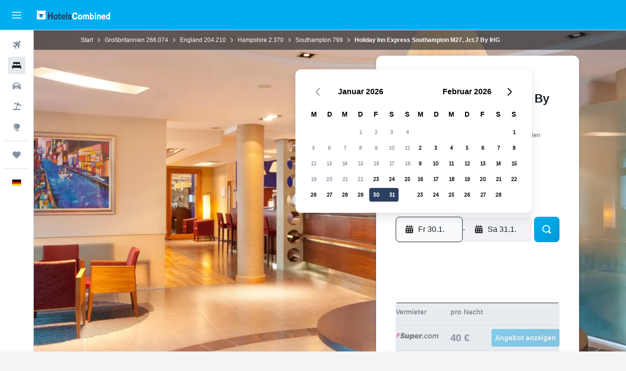

--- FILE ---
content_type: text/css;charset=UTF-8
request_url: https://content.r9cdn.net/res/combined.css?v=37f1194137336078bd98d778f0efaa61cf7a31a8&cluster=4
body_size: 3897
content:
@-webkit-keyframes wiggle{0%{-webkit-transform:rotateZ(8deg);transform:rotateZ(8deg)}50%{-webkit-transform:rotateZ(-8deg);transform:rotateZ(-8deg)}to{-webkit-transform:rotateZ(8deg);transform:rotateZ(8deg)}}@-moz-keyframes wiggle{0%{-webkit-transform:rotateZ(8deg);transform:rotateZ(8deg)}50%{-webkit-transform:rotateZ(-8deg);transform:rotateZ(-8deg)}to{-webkit-transform:rotateZ(8deg);transform:rotateZ(8deg)}}@keyframes wiggle{0%{-webkit-transform:rotateZ(8deg);transform:rotateZ(8deg)}50%{-webkit-transform:rotateZ(-8deg);transform:rotateZ(-8deg)}to{-webkit-transform:rotateZ(8deg);transform:rotateZ(8deg)}}@-webkit-keyframes fadeIn{0%{opacity:0;visibility:hidden}to{opacity:1;visibility:visible}}@-moz-keyframes fadeIn{0%{opacity:0;visibility:hidden}to{opacity:1;visibility:visible}}@keyframes fadeIn{0%{opacity:0;visibility:hidden}to{opacity:1;visibility:visible}}@-webkit-keyframes fadeOut{0%{opacity:1;visibility:visible}to{opacity:0;visibility:hidden}}@-moz-keyframes fadeOut{0%{opacity:1;visibility:visible}to{opacity:0;visibility:hidden}}@keyframes fadeOut{0%{opacity:1;visibility:visible}to{opacity:0;visibility:hidden}}@-webkit-keyframes cubeRotation{0%{transform:rotateX(-20deg) rotateY(-40deg)}50%{transform:rotateX(-20deg) rotateY(-240deg)}to{transform:rotateX(-20deg) rotateY(-400deg)}}@-moz-keyframes cubeRotation{0%{transform:rotateX(-20deg) rotateY(-40deg)}50%{transform:rotateX(-20deg) rotateY(-240deg)}to{transform:rotateX(-20deg) rotateY(-400deg)}}@keyframes cubeRotation{0%{transform:rotateX(-20deg) rotateY(-40deg)}50%{transform:rotateX(-20deg) rotateY(-240deg)}to{transform:rotateX(-20deg) rotateY(-400deg)}}@-webkit-keyframes fadeDown{0%{margin-top:-10px;opacity:0}to{margin-top:0;opacity:1}}@-moz-keyframes fadeDown{0%{margin-top:-10px;opacity:0}to{margin-top:0;opacity:1}}@keyframes fadeDown{0%{margin-top:-10px;opacity:0}to{margin-top:0;opacity:1}}@-webkit-keyframes fill{0%{width:0}to{width:100%}}@-moz-keyframes fill{0%{width:0}to{width:100%}}@keyframes fill{0%{width:0}to{width:100%}}@-webkit-keyframes pulseCircleShadow{0%{box-shadow:0 0 4px rgba(31,148,244,0.8)}50%{box-shadow:0 0 12px rgba(31,148,244,0.9)}to{box-shadow:0 0 4px rgba(31,148,244,0.8)}}@-moz-keyframes pulseCircleShadow{0%{box-shadow:0 0 4px rgba(31,148,244,0.8)}50%{box-shadow:0 0 12px rgba(31,148,244,0.9)}to{box-shadow:0 0 4px rgba(31,148,244,0.8)}}@keyframes pulseCircleShadow{0%{box-shadow:0 0 4px rgba(31,148,244,0.8)}50%{box-shadow:0 0 12px rgba(31,148,244,0.9)}to{box-shadow:0 0 4px rgba(31,148,244,0.8)}}@-webkit-keyframes pulseColor{0%{background-color:#9c9c9c}50%{background-color:#000}to{background-color:#9c9c9c}}@-moz-keyframes pulseColor{0%{background-color:#9c9c9c}50%{background-color:#000}to{background-color:#9c9c9c}}@keyframes pulseColor{0%{background-color:#9c9c9c}50%{background-color:#000}to{background-color:#9c9c9c}}@-webkit-keyframes pulseGray{0%{background:#f5f5f5}50%{background:#e5e5e5}to{background:#f5f5f5}}@-moz-keyframes pulseGray{0%{background:#f5f5f5}50%{background:#e5e5e5}to{background:#f5f5f5}}@keyframes pulseGray{0%{background:#f5f5f5}50%{background:#e5e5e5}to{background:#f5f5f5}}@-webkit-keyframes pulseLightGray{0%{background:#f1f4f7}50%{background:#fafafc}to{background:#f1f4f7}}@-moz-keyframes pulseLightGray{0%{background:#f1f4f7}50%{background:#fafafc}to{background:#f1f4f7}}@keyframes pulseLightGray{0%{background:#f1f4f7}50%{background:#fafafc}to{background:#f1f4f7}}@-webkit-keyframes fadeInFromNone{0%{height:auto;opacity:0}1%{height:auto;opacity:0}to{height:auto;opacity:1}}@-moz-keyframes fadeInFromNone{0%{height:auto;opacity:0}1%{height:auto;opacity:0}to{height:auto;opacity:1}}@keyframes fadeInFromNone{0%{height:auto;opacity:0}1%{height:auto;opacity:0}to{height:auto;opacity:1}}@-webkit-keyframes fadeOutToNone{0%{height:auto;opacity:1}99%{height:auto;opacity:0}to{height:0;opacity:0}}@-moz-keyframes fadeOutToNone{0%{height:auto;opacity:1}99%{height:auto;opacity:0}to{height:0;opacity:0}}@keyframes fadeOutToNone{0%{height:auto;opacity:1}99%{height:auto;opacity:0}to{height:0;opacity:0}}@-webkit-keyframes tinySpinner{to{transform:rotate(360deg)}}@-moz-keyframes tinySpinner{to{transform:rotate(360deg)}}@keyframes tinySpinner{to{transform:rotate(360deg)}}@-webkit-keyframes fadeDownOutUpIn{0%{opacity:1;transform:translateY(0)}40%{opacity:0;transform:translateY(150px)}60%{opacity:0;transform:translateY(150px)}to{opacity:1;transform:translateY(0)}}@-moz-keyframes fadeDownOutUpIn{0%{opacity:1;transform:translateY(0)}40%{opacity:0;transform:translateY(150px)}60%{opacity:0;transform:translateY(150px)}to{opacity:1;transform:translateY(0)}}@keyframes fadeDownOutUpIn{0%{opacity:1;transform:translateY(0)}40%{opacity:0;transform:translateY(150px)}60%{opacity:0;transform:translateY(150px)}to{opacity:1;transform:translateY(0)}}@-webkit-keyframes bounceIn{0%,20%,40%,60%,80%,to{-webkit-transition-timing-function:cubic-bezier(0.215,0.610,0.355,1.000);transition-timing-function:cubic-bezier(0.215,0.610,0.355,1.000)}0%{opacity:0;-webkit-transform:scale3d(.3,.3,.3);transform:scale3d(.3,.3,.3)}20%{-webkit-transform:scale3d(1.1,1.1,1.1);transform:scale3d(1.1,1.1,1.1)}40%{-webkit-transform:scale3d(.9,.9,.9);transform:scale3d(.9,.9,.9)}60%{opacity:1;-webkit-transform:scale3d(1.03,1.03,1.03);transform:scale3d(1.03,1.03,1.03)}80%{-webkit-transform:scale3d(.97,.97,.97);transform:scale3d(.97,.97,.97)}to{opacity:1;-webkit-transform:scale3d(1,1,1);transform:scale3d(1,1,1)}}@-moz-keyframes bounceIn{0%,20%,40%,60%,80%,to{-webkit-transition-timing-function:cubic-bezier(0.215,0.610,0.355,1.000);transition-timing-function:cubic-bezier(0.215,0.610,0.355,1.000)}0%{opacity:0;-webkit-transform:scale3d(.3,.3,.3);transform:scale3d(.3,.3,.3)}20%{-webkit-transform:scale3d(1.1,1.1,1.1);transform:scale3d(1.1,1.1,1.1)}40%{-webkit-transform:scale3d(.9,.9,.9);transform:scale3d(.9,.9,.9)}60%{opacity:1;-webkit-transform:scale3d(1.03,1.03,1.03);transform:scale3d(1.03,1.03,1.03)}80%{-webkit-transform:scale3d(.97,.97,.97);transform:scale3d(.97,.97,.97)}to{opacity:1;-webkit-transform:scale3d(1,1,1);transform:scale3d(1,1,1)}}@keyframes bounceIn{0%,20%,40%,60%,80%,to{-webkit-transition-timing-function:cubic-bezier(0.215,0.610,0.355,1.000);transition-timing-function:cubic-bezier(0.215,0.610,0.355,1.000)}0%{opacity:0;-webkit-transform:scale3d(.3,.3,.3);transform:scale3d(.3,.3,.3)}20%{-webkit-transform:scale3d(1.1,1.1,1.1);transform:scale3d(1.1,1.1,1.1)}40%{-webkit-transform:scale3d(.9,.9,.9);transform:scale3d(.9,.9,.9)}60%{opacity:1;-webkit-transform:scale3d(1.03,1.03,1.03);transform:scale3d(1.03,1.03,1.03)}80%{-webkit-transform:scale3d(.97,.97,.97);transform:scale3d(.97,.97,.97)}to{opacity:1;-webkit-transform:scale3d(1,1,1);transform:scale3d(1,1,1)}}@-webkit-keyframes pulse{20%{transform:scale(1.1)}40%{transform:scale(1)}}@-moz-keyframes pulse{20%{transform:scale(1.1)}40%{transform:scale(1)}}@keyframes pulse{20%{transform:scale(1.1)}40%{transform:scale(1)}}@-webkit-keyframes quickPulse{50%{transform:scale(1.1)}to{transform:scale(1)}}@-moz-keyframes quickPulse{50%{transform:scale(1.1)}to{transform:scale(1)}}@keyframes quickPulse{50%{transform:scale(1.1)}to{transform:scale(1)}}
html{line-height:1.15;-ms-text-size-adjust:100%;-webkit-text-size-adjust:100%;font-variation-settings:'slnt' 0}body{margin:0}h1{font-size:2em;margin:.67em 0}hr{box-sizing:content-box;height:0;overflow:visible}pre{font-family:monospace,monospace;font-size:1em}a{background-color:transparent;-webkit-text-decoration-skip:objects}abbr[title]{border-bottom:none;text-decoration:underline dotted}b,strong{font-weight:bolder}code,kbd,samp{font-family:monospace,monospace;font-size:1em}dfn{font-style:italic}small{font-size:80%}sub,sup{font-size:75%;line-height:0;position:relative;vertical-align:baseline}sub{bottom:-0.25em}sup{top:-0.5em}img{border-style:none}svg:not(:root){overflow:hidden}button,input,optgroup,select,textarea{font-family:inherit;font-size:100%;line-height:1.15;margin:0}button,input{overflow:visible}button,select{text-transform:none}button,html [type="button"],[type="reset"],[type="submit"]{-webkit-appearance:button}button::-moz-focus-inner{border-style:none;padding:0}[type="button"]::-moz-focus-inner{border-style:none;padding:0}[type="reset"]::-moz-focus-inner{border-style:none;padding:0}[type="submit"]::-moz-focus-inner{border-style:none;padding:0}button:-moz-focusring,[type="button"]:-moz-focusring,[type="reset"]:-moz-focusring,[type="submit"]:-moz-focusring{outline:1px dotted ButtonText}fieldset{padding:.35em .75em .625em}legend{box-sizing:border-box;color:inherit;display:table;max-width:100%;padding:0;white-space:normal}progress{vertical-align:baseline}textarea{overflow:auto}[type="checkbox"],[type="radio"]{box-sizing:border-box;padding:0}[type="number"]::-webkit-inner-spin-button{height:auto}[type="number"]::-webkit-outer-spin-button{height:auto}[type="search"]{-webkit-appearance:textfield;outline-offset:-2px}[type="search"]::-webkit-search-cancel-button{-webkit-appearance:none}[type="search"]::-webkit-search-decoration{-webkit-appearance:none}::-webkit-file-upload-button{-webkit-appearance:button;font:inherit}details,menu{display:block}summary{display:list-item}template,[hidden]{display:none}.react.react-st{background-color:#f4f4f4;font-family:"Brezel Grotesk","Helvetica Neue",Helvetica,Arial,sans-serif;font-weight:400;font-size:16px;line-height:1.231;-webkit-font-smoothing:antialiased;-moz-osx-font-smoothing:grayscale}.react.react-st *:focus{outline:none}.react.react-st .ui-button{padding:0;border:none;border-radius:0;outline:inherit;white-space:normal;text-overflow:inherit;overflow:visible;color:inherit;background:none;box-shadow:none;font-size:inherit;font-weight:inherit;text-decoration:inherit;line-height:normal}.react.react-st .ui-button:hover,.react.react-st .ui-button:focus{box-shadow:none}.react.react-st .ui-button[disabled]{color:inherit}.react.react-st .ui-button::-moz-focus-inner{padding:0;border:0;margin:0}.react.react-st .ui-button:-moz-focusring{outline:none}.react.react-st .ui-themed-header{font-weight:200;line-height:normal;margin:1.3em 0 .7em}.react.react-st.m-debug-project-name:after{font-size:9px;content:'STANDALONE';display:block;position:fixed;top:0;left:0;z-index:10010;padding:0 2px;font-weight:700;color:#000;background-color:cyan}.react.react-st .visuallyhidden{border:0;clip:rect(0 0 0 0);height:1px;margin:-1px;overflow:hidden;padding:0;position:absolute;width:1px}body.a11y-tab-navigation.a11y-focus-outlines a:focus:not(.hide-focus-outline):not([class*="pres-no-default-outline"]),body.a11y-tab-navigation .a11y-focus-outlines a:focus:not(.hide-focus-outline):not([class*="pres-no-default-outline"]),body.a11y-tab-navigation.a11y-focus-outlines *:focus:not(.hide-focus-outline):not([class*="pres-no-default-outline"]),body.a11y-tab-navigation .a11y-focus-outlines *:focus:not(.hide-focus-outline):not([class*="pres-no-default-outline"]),body.a11y-tab-navigation.a11y-focus-outlines .a11y-focused:not(.hide-focus-outline):not([class*="pres-no-default-outline"]),body.a11y-tab-navigation .a11y-focus-outlines .a11y-focused:not(.hide-focus-outline):not([class*="pres-no-default-outline"]){outline:#009dd8 solid 2px;outline-offset:2px}body.a11y-tab-navigation.a11y-focus-outlines button:-moz-focusring:not(.hide-focus-outline),body.a11y-tab-navigation .a11y-focus-outlines button:-moz-focusring:not(.hide-focus-outline){outline:#009dd8 solid 2px;outline-offset:2px;-moz-outline-radius:initial}
body.bd-kai.react.react-st{background-color:#f9fafb;color:#191e24;font-size:16px}
.kml-layout{display:block;margin-right:auto;margin-left:auto;width:100%;max-width:1080px;max-width:min(100%,1080px)}.kml-layout.edges{padding-left:30px;padding-right:30px}.kml-layout.no-edges{padding-left:0;padding-right:0}@media (min-width:360px){.kml-layout.edges-xs{padding-left:30px;padding-right:30px}.kml-layout.no-edges-xs{padding-left:0;padding-right:0}.kml-layout.snap{width:343px}}@media (min-width:640px){.kml-layout.edges-s{padding-left:30px;padding-right:30px}.kml-layout.no-edges-s{padding-left:0;padding-right:0}.kml-layout.snap{width:623px}}@media (min-width:768px){.kml-layout.edges-m{padding-left:30px;padding-right:30px}.kml-layout.no-edges-m{padding-left:0;padding-right:0}.kml-layout.snap{width:751px}}@media (min-width:960px){.kml-layout.edges-ml{padding-left:30px;padding-right:30px}.kml-layout.no-edges-ml{padding-left:0;padding-right:0}.kml-layout.snap{width:943px}}@media (min-width:1024px){.kml-layout.edges-l{padding-left:30px;padding-right:30px}.kml-layout.no-edges-l{padding-left:0;padding-right:0}.kml-layout.snap{width:1007px}}@media (min-width:1280px){.kml-layout.edges-xl{padding-left:30px;padding-right:30px}.kml-layout.no-edges-xl{padding-left:0;padding-right:0}.kml-layout.snap{width:1263px}}@media (min-width:1440px){.kml-layout.edges-xxl{padding-left:30px;padding-right:30px}.kml-layout.no-edges-xxl{padding-left:0;padding-right:0}.kml-layout.snap{width:1423px}}@media (min-width:1080px){.kml-layout.edges-std{padding-left:30px;padding-right:30px}.kml-layout.no-edges-std{padding-left:0;padding-right:0}.kml-layout.snap{width:1063px}}@media (min-width:1160px){.kml-layout.edges-trips{padding-left:30px;padding-right:30px}.kml-layout.no-edges-trips{padding-left:0;padding-right:0}.kml-layout.snap{width:1143px}}@media (min-width:1190px){.kml-layout.edges-mid{padding-left:30px;padding-right:30px}.kml-layout.no-edges-mid{padding-left:0;padding-right:0}.kml-layout.snap{width:1173px}}@media (min-width:1340px){.kml-layout.edges-wide{padding-left:30px;padding-right:30px}.kml-layout.no-edges-wide{padding-left:0;padding-right:0}.kml-layout.snap{width:1323px}.kml-layout.snap.mod-full{width:100%}}@media (min-width:0) and (max-width:639px){.kml-layout.mobile-edges{padding-left:10px;padding-right:10px}}@media (min-width:640px) and (max-width:767px){.kml-layout.mobile-edges{padding-left:1em;padding-right:1em}}.kml-layout.mod-wide,body.wide .kml-layout:not(.mod-full):not(.mod-mid):not(.mod-trips){max-width:1340px}body.wide-fd .kml-layout:not(.mod-full):not(.mod-mid):not(.mod-trips){max-width:min(100%,1340px)}.kml-layout.mod-full,body.full .kml-layout:not(.mod-wide):not(.mod-mid):not(.mod-trips){max-width:inherit}.kml-layout.mod-mid,body.mid .kml-layout:not(.mod-wide):not(.mod-full):not(.mod-trips){max-width:1190px}.kml-layout.mod-trips,body.trips .kml-layout:not(.mod-wide):not(.mod-full):not(.mod-mid){max-width:1160px}.kml-row{display:flex;flex-grow:1;min-width:0}.kml-row:not(.mod-row-nowrap){flex-wrap:wrap}.kml-row:not(.mod-row-gapless):not(.mod-row-compact){margin:-8px}.kml-row:not(.mod-row-gapless):not(.mod-row-compact):not(.mod-no-padding-between-rows)+.kml-row:not(.mod-row-gapless):not(.mod-row-compact):not(.mod-no-padding-between-rows){padding-top:8px}.kml-row:not(.mod-row-gapless).mod-row-compact{margin:-2px}.kml-row:not(.mod-row-gapless).mod-row-compact:not(.mod-no-padding-between-rows)+.kml-row:not(.mod-row-gapless).mod-row-compact:not(.mod-no-padding-between-rows){padding-top:2px}.kml-col,[class*='kml-col-']{position:relative;width:100%;min-height:1px}.kml-row:not(.mod-row-gapless):not(.mod-row-compact)>.kml-col,.kml-row:not(.mod-row-gapless):not(.mod-row-compact)>[class*='kml-col-']{padding:8px}.kml-row:not(.mod-row-gapless).mod-row-compact>.kml-col,.kml-row:not(.mod-row-gapless).mod-row-compact>[class*='kml-col-']{padding:2px}.kml-col{display:block;flex-grow:1;flex-basis:0;max-width:100%}.kml-col-1-12{display:block;flex-grow:0;flex-shrink:0;flex-basis:8.3333333%;max-width:8.3333333%}.kml-col-2-12{display:block;flex-grow:0;flex-shrink:0;flex-basis:16.6666667%;max-width:16.6666667%}.kml-col-3-12{display:block;flex-grow:0;flex-shrink:0;flex-basis:25%;max-width:25%}.kml-col-4-12{display:block;flex-grow:0;flex-shrink:0;flex-basis:33.3333333%;max-width:33.3333333%}.kml-col-5-12{display:block;flex-grow:0;flex-shrink:0;flex-basis:41.6666667%;max-width:41.6666667%}.kml-col-6-12{display:block;flex-grow:0;flex-shrink:0;flex-basis:50%;max-width:50%}.kml-col-7-12{display:block;flex-grow:0;flex-shrink:0;flex-basis:58.3333333%;max-width:58.3333333%}.kml-col-8-12{display:block;flex-grow:0;flex-shrink:0;flex-basis:66.6666667%;max-width:66.6666667%}.kml-col-9-12{display:block;flex-grow:0;flex-shrink:0;flex-basis:75%;max-width:75%}.kml-col-10-12{display:block;flex-grow:0;flex-shrink:0;flex-basis:83.3333333%;max-width:83.3333333%}.kml-col-11-12{display:block;flex-grow:0;flex-shrink:0;flex-basis:91.6666667%;max-width:91.6666667%}.kml-col-12-12{display:block;flex-grow:0;flex-shrink:0;flex-basis:100%;max-width:100%}.kml-order-1-12{order:1}.kml-offset-1-12{margin-left:8.3333333%}.kml-order-2-12{order:2}.kml-offset-2-12{margin-left:16.6666667%}.kml-order-3-12{order:3}.kml-offset-3-12{margin-left:25%}.kml-order-4-12{order:4}.kml-offset-4-12{margin-left:33.3333333%}.kml-order-5-12{order:5}.kml-offset-5-12{margin-left:41.6666667%}.kml-order-6-12{order:6}.kml-offset-6-12{margin-left:50%}.kml-order-7-12{order:7}.kml-offset-7-12{margin-left:58.3333333%}.kml-order-8-12{order:8}.kml-offset-8-12{margin-left:66.6666667%}.kml-order-9-12{order:9}.kml-offset-9-12{margin-left:75%}.kml-order-10-12{order:10}.kml-offset-10-12{margin-left:83.3333333%}.kml-order-11-12{order:11}.kml-offset-11-12{margin-left:91.6666667%}.kml-order-12-12{order:12}.kml-offset-12-12{margin-left:100%}.kml-col-auto{flex-grow:0;flex-shrink:0;flex-basis:auto;width:auto;max-width:100%}.kml-col-hidden{display:none}@media only screen and (min-width:360px){.kml-col-xs{display:block;flex-grow:1;flex-basis:0;max-width:100%}.kml-col-1-12-xs{display:block;flex-grow:0;flex-shrink:0;flex-basis:8.3333333%;max-width:8.3333333%}.kml-col-2-12-xs{display:block;flex-grow:0;flex-shrink:0;flex-basis:16.6666667%;max-width:16.6666667%}.kml-col-3-12-xs{display:block;flex-grow:0;flex-shrink:0;flex-basis:25%;max-width:25%}.kml-col-4-12-xs{display:block;flex-grow:0;flex-shrink:0;flex-basis:33.3333333%;max-width:33.3333333%}.kml-col-5-12-xs{display:block;flex-grow:0;flex-shrink:0;flex-basis:41.6666667%;max-width:41.6666667%}.kml-col-6-12-xs{display:block;flex-grow:0;flex-shrink:0;flex-basis:50%;max-width:50%}.kml-col-7-12-xs{display:block;flex-grow:0;flex-shrink:0;flex-basis:58.3333333%;max-width:58.3333333%}.kml-col-8-12-xs{display:block;flex-grow:0;flex-shrink:0;flex-basis:66.6666667%;max-width:66.6666667%}.kml-col-9-12-xs{display:block;flex-grow:0;flex-shrink:0;flex-basis:75%;max-width:75%}.kml-col-10-12-xs{display:block;flex-grow:0;flex-shrink:0;flex-basis:83.3333333%;max-width:83.3333333%}.kml-col-11-12-xs{display:block;flex-grow:0;flex-shrink:0;flex-basis:91.6666667%;max-width:91.6666667%}.kml-col-12-12-xs{display:block;flex-grow:0;flex-shrink:0;flex-basis:100%;max-width:100%}.kml-order-1-12-xs{order:1}.kml-offset-1-12-xs{margin-left:8.3333333%}.kml-order-2-12-xs{order:2}.kml-offset-2-12-xs{margin-left:16.6666667%}.kml-order-3-12-xs{order:3}.kml-offset-3-12-xs{margin-left:25%}.kml-order-4-12-xs{order:4}.kml-offset-4-12-xs{margin-left:33.3333333%}.kml-order-5-12-xs{order:5}.kml-offset-5-12-xs{margin-left:41.6666667%}.kml-order-6-12-xs{order:6}.kml-offset-6-12-xs{margin-left:50%}.kml-order-7-12-xs{order:7}.kml-offset-7-12-xs{margin-left:58.3333333%}.kml-order-8-12-xs{order:8}.kml-offset-8-12-xs{margin-left:66.6666667%}.kml-order-9-12-xs{order:9}.kml-offset-9-12-xs{margin-left:75%}.kml-order-10-12-xs{order:10}.kml-offset-10-12-xs{margin-left:83.3333333%}.kml-order-11-12-xs{order:11}.kml-offset-11-12-xs{margin-left:91.6666667%}.kml-order-12-12-xs{order:12}.kml-offset-12-12-xs{margin-left:100%}.kml-col-auto-xs{flex-grow:0;flex-shrink:0;flex-basis:auto;width:auto;max-width:100%}.kml-col-hidden-xs{display:none}}@media only screen and (min-width:640px){.kml-col-s{display:block;flex-grow:1;flex-basis:0;max-width:100%}.kml-col-1-12-s{display:block;flex-grow:0;flex-shrink:0;flex-basis:8.3333333%;max-width:8.3333333%}.kml-col-2-12-s{display:block;flex-grow:0;flex-shrink:0;flex-basis:16.6666667%;max-width:16.6666667%}.kml-col-3-12-s{display:block;flex-grow:0;flex-shrink:0;flex-basis:25%;max-width:25%}.kml-col-4-12-s{display:block;flex-grow:0;flex-shrink:0;flex-basis:33.3333333%;max-width:33.3333333%}.kml-col-5-12-s{display:block;flex-grow:0;flex-shrink:0;flex-basis:41.6666667%;max-width:41.6666667%}.kml-col-6-12-s{display:block;flex-grow:0;flex-shrink:0;flex-basis:50%;max-width:50%}.kml-col-7-12-s{display:block;flex-grow:0;flex-shrink:0;flex-basis:58.3333333%;max-width:58.3333333%}.kml-col-8-12-s{display:block;flex-grow:0;flex-shrink:0;flex-basis:66.6666667%;max-width:66.6666667%}.kml-col-9-12-s{display:block;flex-grow:0;flex-shrink:0;flex-basis:75%;max-width:75%}.kml-col-10-12-s{display:block;flex-grow:0;flex-shrink:0;flex-basis:83.3333333%;max-width:83.3333333%}.kml-col-11-12-s{display:block;flex-grow:0;flex-shrink:0;flex-basis:91.6666667%;max-width:91.6666667%}.kml-col-12-12-s{display:block;flex-grow:0;flex-shrink:0;flex-basis:100%;max-width:100%}.kml-order-1-12-s{order:1}.kml-offset-1-12-s{margin-left:8.3333333%}.kml-order-2-12-s{order:2}.kml-offset-2-12-s{margin-left:16.6666667%}.kml-order-3-12-s{order:3}.kml-offset-3-12-s{margin-left:25%}.kml-order-4-12-s{order:4}.kml-offset-4-12-s{margin-left:33.3333333%}.kml-order-5-12-s{order:5}.kml-offset-5-12-s{margin-left:41.6666667%}.kml-order-6-12-s{order:6}.kml-offset-6-12-s{margin-left:50%}.kml-order-7-12-s{order:7}.kml-offset-7-12-s{margin-left:58.3333333%}.kml-order-8-12-s{order:8}.kml-offset-8-12-s{margin-left:66.6666667%}.kml-order-9-12-s{order:9}.kml-offset-9-12-s{margin-left:75%}.kml-order-10-12-s{order:10}.kml-offset-10-12-s{margin-left:83.3333333%}.kml-order-11-12-s{order:11}.kml-offset-11-12-s{margin-left:91.6666667%}.kml-order-12-12-s{order:12}.kml-offset-12-12-s{margin-left:100%}.kml-col-auto-s{flex-grow:0;flex-shrink:0;flex-basis:auto;width:auto;max-width:100%}.kml-col-hidden-s{display:none}}@media only screen and (min-width:768px){.kml-col-m{display:block;flex-grow:1;flex-basis:0;max-width:100%}.kml-col-1-12-m{display:block;flex-grow:0;flex-shrink:0;flex-basis:8.3333333%;max-width:8.3333333%}.kml-col-2-12-m{display:block;flex-grow:0;flex-shrink:0;flex-basis:16.6666667%;max-width:16.6666667%}.kml-col-3-12-m{display:block;flex-grow:0;flex-shrink:0;flex-basis:25%;max-width:25%}.kml-col-4-12-m{display:block;flex-grow:0;flex-shrink:0;flex-basis:33.3333333%;max-width:33.3333333%}.kml-col-5-12-m{display:block;flex-grow:0;flex-shrink:0;flex-basis:41.6666667%;max-width:41.6666667%}.kml-col-6-12-m{display:block;flex-grow:0;flex-shrink:0;flex-basis:50%;max-width:50%}.kml-col-7-12-m{display:block;flex-grow:0;flex-shrink:0;flex-basis:58.3333333%;max-width:58.3333333%}.kml-col-8-12-m{display:block;flex-grow:0;flex-shrink:0;flex-basis:66.6666667%;max-width:66.6666667%}.kml-col-9-12-m{display:block;flex-grow:0;flex-shrink:0;flex-basis:75%;max-width:75%}.kml-col-10-12-m{display:block;flex-grow:0;flex-shrink:0;flex-basis:83.3333333%;max-width:83.3333333%}.kml-col-11-12-m{display:block;flex-grow:0;flex-shrink:0;flex-basis:91.6666667%;max-width:91.6666667%}.kml-col-12-12-m{display:block;flex-grow:0;flex-shrink:0;flex-basis:100%;max-width:100%}.kml-order-1-12-m{order:1}.kml-offset-1-12-m{margin-left:8.3333333%}.kml-order-2-12-m{order:2}.kml-offset-2-12-m{margin-left:16.6666667%}.kml-order-3-12-m{order:3}.kml-offset-3-12-m{margin-left:25%}.kml-order-4-12-m{order:4}.kml-offset-4-12-m{margin-left:33.3333333%}.kml-order-5-12-m{order:5}.kml-offset-5-12-m{margin-left:41.6666667%}.kml-order-6-12-m{order:6}.kml-offset-6-12-m{margin-left:50%}.kml-order-7-12-m{order:7}.kml-offset-7-12-m{margin-left:58.3333333%}.kml-order-8-12-m{order:8}.kml-offset-8-12-m{margin-left:66.6666667%}.kml-order-9-12-m{order:9}.kml-offset-9-12-m{margin-left:75%}.kml-order-10-12-m{order:10}.kml-offset-10-12-m{margin-left:83.3333333%}.kml-order-11-12-m{order:11}.kml-offset-11-12-m{margin-left:91.6666667%}.kml-order-12-12-m{order:12}.kml-offset-12-12-m{margin-left:100%}.kml-col-auto-m{flex-grow:0;flex-shrink:0;flex-basis:auto;width:auto;max-width:100%}.kml-col-hidden-m{display:none}}@media only screen and (min-width:960px){.kml-col-ml{display:block;flex-grow:1;flex-basis:0;max-width:100%}.kml-col-1-12-ml{display:block;flex-grow:0;flex-shrink:0;flex-basis:8.3333333%;max-width:8.3333333%}.kml-col-2-12-ml{display:block;flex-grow:0;flex-shrink:0;flex-basis:16.6666667%;max-width:16.6666667%}.kml-col-3-12-ml{display:block;flex-grow:0;flex-shrink:0;flex-basis:25%;max-width:25%}.kml-col-4-12-ml{display:block;flex-grow:0;flex-shrink:0;flex-basis:33.3333333%;max-width:33.3333333%}.kml-col-5-12-ml{display:block;flex-grow:0;flex-shrink:0;flex-basis:41.6666667%;max-width:41.6666667%}.kml-col-6-12-ml{display:block;flex-grow:0;flex-shrink:0;flex-basis:50%;max-width:50%}.kml-col-7-12-ml{display:block;flex-grow:0;flex-shrink:0;flex-basis:58.3333333%;max-width:58.3333333%}.kml-col-8-12-ml{display:block;flex-grow:0;flex-shrink:0;flex-basis:66.6666667%;max-width:66.6666667%}.kml-col-9-12-ml{display:block;flex-grow:0;flex-shrink:0;flex-basis:75%;max-width:75%}.kml-col-10-12-ml{display:block;flex-grow:0;flex-shrink:0;flex-basis:83.3333333%;max-width:83.3333333%}.kml-col-11-12-ml{display:block;flex-grow:0;flex-shrink:0;flex-basis:91.6666667%;max-width:91.6666667%}.kml-col-12-12-ml{display:block;flex-grow:0;flex-shrink:0;flex-basis:100%;max-width:100%}.kml-order-1-12-ml{order:1}.kml-offset-1-12-ml{margin-left:8.3333333%}.kml-order-2-12-ml{order:2}.kml-offset-2-12-ml{margin-left:16.6666667%}.kml-order-3-12-ml{order:3}.kml-offset-3-12-ml{margin-left:25%}.kml-order-4-12-ml{order:4}.kml-offset-4-12-ml{margin-left:33.3333333%}.kml-order-5-12-ml{order:5}.kml-offset-5-12-ml{margin-left:41.6666667%}.kml-order-6-12-ml{order:6}.kml-offset-6-12-ml{margin-left:50%}.kml-order-7-12-ml{order:7}.kml-offset-7-12-ml{margin-left:58.3333333%}.kml-order-8-12-ml{order:8}.kml-offset-8-12-ml{margin-left:66.6666667%}.kml-order-9-12-ml{order:9}.kml-offset-9-12-ml{margin-left:75%}.kml-order-10-12-ml{order:10}.kml-offset-10-12-ml{margin-left:83.3333333%}.kml-order-11-12-ml{order:11}.kml-offset-11-12-ml{margin-left:91.6666667%}.kml-order-12-12-ml{order:12}.kml-offset-12-12-ml{margin-left:100%}.kml-col-auto-ml{flex-grow:0;flex-shrink:0;flex-basis:auto;width:auto;max-width:100%}.kml-col-hidden-ml{display:none}}@media only screen and (min-width:1024px){.kml-col-l{display:block;flex-grow:1;flex-basis:0;max-width:100%}.kml-col-1-12-l{display:block;flex-grow:0;flex-shrink:0;flex-basis:8.3333333%;max-width:8.3333333%}.kml-col-2-12-l{display:block;flex-grow:0;flex-shrink:0;flex-basis:16.6666667%;max-width:16.6666667%}.kml-col-3-12-l{display:block;flex-grow:0;flex-shrink:0;flex-basis:25%;max-width:25%}.kml-col-4-12-l{display:block;flex-grow:0;flex-shrink:0;flex-basis:33.3333333%;max-width:33.3333333%}.kml-col-5-12-l{display:block;flex-grow:0;flex-shrink:0;flex-basis:41.6666667%;max-width:41.6666667%}.kml-col-6-12-l{display:block;flex-grow:0;flex-shrink:0;flex-basis:50%;max-width:50%}.kml-col-7-12-l{display:block;flex-grow:0;flex-shrink:0;flex-basis:58.3333333%;max-width:58.3333333%}.kml-col-8-12-l{display:block;flex-grow:0;flex-shrink:0;flex-basis:66.6666667%;max-width:66.6666667%}.kml-col-9-12-l{display:block;flex-grow:0;flex-shrink:0;flex-basis:75%;max-width:75%}.kml-col-10-12-l{display:block;flex-grow:0;flex-shrink:0;flex-basis:83.3333333%;max-width:83.3333333%}.kml-col-11-12-l{display:block;flex-grow:0;flex-shrink:0;flex-basis:91.6666667%;max-width:91.6666667%}.kml-col-12-12-l{display:block;flex-grow:0;flex-shrink:0;flex-basis:100%;max-width:100%}.kml-order-1-12-l{order:1}.kml-offset-1-12-l{margin-left:8.3333333%}.kml-order-2-12-l{order:2}.kml-offset-2-12-l{margin-left:16.6666667%}.kml-order-3-12-l{order:3}.kml-offset-3-12-l{margin-left:25%}.kml-order-4-12-l{order:4}.kml-offset-4-12-l{margin-left:33.3333333%}.kml-order-5-12-l{order:5}.kml-offset-5-12-l{margin-left:41.6666667%}.kml-order-6-12-l{order:6}.kml-offset-6-12-l{margin-left:50%}.kml-order-7-12-l{order:7}.kml-offset-7-12-l{margin-left:58.3333333%}.kml-order-8-12-l{order:8}.kml-offset-8-12-l{margin-left:66.6666667%}.kml-order-9-12-l{order:9}.kml-offset-9-12-l{margin-left:75%}.kml-order-10-12-l{order:10}.kml-offset-10-12-l{margin-left:83.3333333%}.kml-order-11-12-l{order:11}.kml-offset-11-12-l{margin-left:91.6666667%}.kml-order-12-12-l{order:12}.kml-offset-12-12-l{margin-left:100%}.kml-col-auto-l{flex-grow:0;flex-shrink:0;flex-basis:auto;width:auto;max-width:100%}.kml-col-hidden-l{display:none}}@media only screen and (min-width:1280px){.kml-col-xl{display:block;flex-grow:1;flex-basis:0;max-width:100%}.kml-col-1-12-xl{display:block;flex-grow:0;flex-shrink:0;flex-basis:8.3333333%;max-width:8.3333333%}.kml-col-2-12-xl{display:block;flex-grow:0;flex-shrink:0;flex-basis:16.6666667%;max-width:16.6666667%}.kml-col-3-12-xl{display:block;flex-grow:0;flex-shrink:0;flex-basis:25%;max-width:25%}.kml-col-4-12-xl{display:block;flex-grow:0;flex-shrink:0;flex-basis:33.3333333%;max-width:33.3333333%}.kml-col-5-12-xl{display:block;flex-grow:0;flex-shrink:0;flex-basis:41.6666667%;max-width:41.6666667%}.kml-col-6-12-xl{display:block;flex-grow:0;flex-shrink:0;flex-basis:50%;max-width:50%}.kml-col-7-12-xl{display:block;flex-grow:0;flex-shrink:0;flex-basis:58.3333333%;max-width:58.3333333%}.kml-col-8-12-xl{display:block;flex-grow:0;flex-shrink:0;flex-basis:66.6666667%;max-width:66.6666667%}.kml-col-9-12-xl{display:block;flex-grow:0;flex-shrink:0;flex-basis:75%;max-width:75%}.kml-col-10-12-xl{display:block;flex-grow:0;flex-shrink:0;flex-basis:83.3333333%;max-width:83.3333333%}.kml-col-11-12-xl{display:block;flex-grow:0;flex-shrink:0;flex-basis:91.6666667%;max-width:91.6666667%}.kml-col-12-12-xl{display:block;flex-grow:0;flex-shrink:0;flex-basis:100%;max-width:100%}.kml-order-1-12-xl{order:1}.kml-offset-1-12-xl{margin-left:8.3333333%}.kml-order-2-12-xl{order:2}.kml-offset-2-12-xl{margin-left:16.6666667%}.kml-order-3-12-xl{order:3}.kml-offset-3-12-xl{margin-left:25%}.kml-order-4-12-xl{order:4}.kml-offset-4-12-xl{margin-left:33.3333333%}.kml-order-5-12-xl{order:5}.kml-offset-5-12-xl{margin-left:41.6666667%}.kml-order-6-12-xl{order:6}.kml-offset-6-12-xl{margin-left:50%}.kml-order-7-12-xl{order:7}.kml-offset-7-12-xl{margin-left:58.3333333%}.kml-order-8-12-xl{order:8}.kml-offset-8-12-xl{margin-left:66.6666667%}.kml-order-9-12-xl{order:9}.kml-offset-9-12-xl{margin-left:75%}.kml-order-10-12-xl{order:10}.kml-offset-10-12-xl{margin-left:83.3333333%}.kml-order-11-12-xl{order:11}.kml-offset-11-12-xl{margin-left:91.6666667%}.kml-order-12-12-xl{order:12}.kml-offset-12-12-xl{margin-left:100%}.kml-col-auto-xl{flex-grow:0;flex-shrink:0;flex-basis:auto;width:auto;max-width:100%}.kml-col-hidden-xl{display:none}}@media only screen and (min-width:1440px){.kml-col-xxl{display:block;flex-grow:1;flex-basis:0;max-width:100%}.kml-col-1-12-xxl{display:block;flex-grow:0;flex-shrink:0;flex-basis:8.3333333%;max-width:8.3333333%}.kml-col-2-12-xxl{display:block;flex-grow:0;flex-shrink:0;flex-basis:16.6666667%;max-width:16.6666667%}.kml-col-3-12-xxl{display:block;flex-grow:0;flex-shrink:0;flex-basis:25%;max-width:25%}.kml-col-4-12-xxl{display:block;flex-grow:0;flex-shrink:0;flex-basis:33.3333333%;max-width:33.3333333%}.kml-col-5-12-xxl{display:block;flex-grow:0;flex-shrink:0;flex-basis:41.6666667%;max-width:41.6666667%}.kml-col-6-12-xxl{display:block;flex-grow:0;flex-shrink:0;flex-basis:50%;max-width:50%}.kml-col-7-12-xxl{display:block;flex-grow:0;flex-shrink:0;flex-basis:58.3333333%;max-width:58.3333333%}.kml-col-8-12-xxl{display:block;flex-grow:0;flex-shrink:0;flex-basis:66.6666667%;max-width:66.6666667%}.kml-col-9-12-xxl{display:block;flex-grow:0;flex-shrink:0;flex-basis:75%;max-width:75%}.kml-col-10-12-xxl{display:block;flex-grow:0;flex-shrink:0;flex-basis:83.3333333%;max-width:83.3333333%}.kml-col-11-12-xxl{display:block;flex-grow:0;flex-shrink:0;flex-basis:91.6666667%;max-width:91.6666667%}.kml-col-12-12-xxl{display:block;flex-grow:0;flex-shrink:0;flex-basis:100%;max-width:100%}.kml-order-1-12-xxl{order:1}.kml-offset-1-12-xxl{margin-left:8.3333333%}.kml-order-2-12-xxl{order:2}.kml-offset-2-12-xxl{margin-left:16.6666667%}.kml-order-3-12-xxl{order:3}.kml-offset-3-12-xxl{margin-left:25%}.kml-order-4-12-xxl{order:4}.kml-offset-4-12-xxl{margin-left:33.3333333%}.kml-order-5-12-xxl{order:5}.kml-offset-5-12-xxl{margin-left:41.6666667%}.kml-order-6-12-xxl{order:6}.kml-offset-6-12-xxl{margin-left:50%}.kml-order-7-12-xxl{order:7}.kml-offset-7-12-xxl{margin-left:58.3333333%}.kml-order-8-12-xxl{order:8}.kml-offset-8-12-xxl{margin-left:66.6666667%}.kml-order-9-12-xxl{order:9}.kml-offset-9-12-xxl{margin-left:75%}.kml-order-10-12-xxl{order:10}.kml-offset-10-12-xxl{margin-left:83.3333333%}.kml-order-11-12-xxl{order:11}.kml-offset-11-12-xxl{margin-left:91.6666667%}.kml-order-12-12-xxl{order:12}.kml-offset-12-12-xxl{margin-left:100%}.kml-col-auto-xxl{flex-grow:0;flex-shrink:0;flex-basis:auto;width:auto;max-width:100%}.kml-col-hidden-xxl{display:none}}@keyframes kml-from-top-left{0%{opacity:0;transform:translate(-50%,50%) scale(0)}50%{opacity:1}to{transform:translate(0,0) scale(1);opacity:1}}@keyframes kml-from-bottom-left{0%{opacity:0;transform:translate(-50%,50%) scale(0)}50%{opacity:1}to{transform:translate(0,0) scale(1);opacity:1}}@keyframes kml-from-top-right{0%{opacity:0;transform:translate(-50%,50%) scale(0)}50%{opacity:1}to{transform:translate(0,0) scale(1);opacity:1}}@keyframes kml-from-bottom-right{0%{opacity:0;transform:translate(-50%,50%) scale(0)}50%{opacity:1}to{transform:translate(0,0) scale(1);opacity:1}}@keyframes kml-placeholder-shimmer{0%{background-position:115% 0}to{background-position:-115% 0}}@keyframes kml-horizontal-shimmer{0%{background-position:-4rem top}10%{opacity:.6}40%{opacity:1}70%{background-position:12.5rem top}to{background-position:12.5rem top}}html{line-height:1.15;-webkit-text-size-adjust:100%;font-variation-settings:'slnt' 0}body{margin:0}main{display:block}h1{font-size:2em;margin:.67em 0}hr{box-sizing:content-box;height:0;overflow:visible}pre{font-family:monospace,monospace;font-size:1em}a{background-color:transparent}abbr[title]{border-bottom:none;text-decoration:underline dotted}b,strong{font-weight:bolder}code,kbd,samp{font-family:monospace,monospace;font-size:1em}small{font-size:80%}sub,sup{font-size:75%;line-height:0;position:relative;vertical-align:baseline}sub{bottom:-0.25em}sup{top:-0.5em}img{border-style:none}button{font-family:inherit;font-size:100%;margin:0;font-variation-settings:'slnt' 0}input,optgroup,select,textarea{font-family:inherit;font-size:100%;line-height:1.15;margin:0;font-variation-settings:'slnt' 0}input{overflow:visible}button,select{text-transform:none}button,[type="button"],[type="reset"],[type="submit"]{-webkit-appearance:button}button::-moz-focus-inner{border-style:none;padding:0}[type="button"]::-moz-focus-inner{border-style:none;padding:0}[type="reset"]::-moz-focus-inner{border-style:none;padding:0}[type="submit"]::-moz-focus-inner{border-style:none;padding:0}button:-moz-focusring,[type="button"]:-moz-focusring,[type="reset"]:-moz-focusring,[type="submit"]:-moz-focusring{outline:1px dotted ButtonText}fieldset{padding:.35em .75em .625em}legend{box-sizing:border-box;color:inherit;display:table;max-width:100%;padding:0;white-space:normal}progress{vertical-align:baseline}textarea{overflow:auto}[type="checkbox"],[type="radio"]{box-sizing:border-box;padding:0}[type="number"]::-webkit-inner-spin-button{height:auto}[type="number"]::-webkit-outer-spin-button{height:auto}[type="search"]{-webkit-appearance:textfield;outline-offset:-2px}[type="search"]::-webkit-search-decoration{-webkit-appearance:none}::-webkit-file-upload-button{-webkit-appearance:button;font:inherit}details{display:block}summary{display:list-item}template,[hidden]{display:none}*{box-sizing:border-box}*::before{box-sizing:border-box}*::after{box-sizing:border-box}ol,ul{list-style:none;margin:0;padding:0}button{padding:0;color:inherit;border:0;background:none;outline:inherit;overflow:visible;text-overflow:inherit;white-space:normal;text-decoration:inherit;line-height:normal;letter-spacing:normal;word-spacing:normal}@font-face{font-family:'icons';src:url("/res/css/font/htc/icons.woff?v=311f35c5a442440d16d3db0fc657804d016e9b7c&cluster=4") format('woff');font-weight:normal;font-style:normal}@font-face{font-family:'Brezel Grotesk';src:url("/res/css/font/htc/BrezelGroteskWeb-Regular.woff?v=96c83579a83c57d7ae3884d39b23d10957cb94f7&cluster=4") format('woff');font-weight:normal;font-style:normal;font-display:swap}@font-face{font-family:'BrezelGrotesk-Bold';src:url("/res/css/font/htc/BrezelGroteskWeb-Bold.woff?v=3171856902f30f09f4ebe9bef49687fff8ff42d6&cluster=4") format('woff');font-weight:bold;font-style:normal;font-display:swap}@font-face{font-family:'Nanum Gothic';src:local('NanumGothic'),url("/res/css/font/htc/nanum-gothic-v17-latin_korean-regular.woff2?v=41355ccce805d316caf32bc4cba176e16563e0c6&cluster=4") format('woff2'),url("/res/css/font/htc/nanum-gothic-v17-latin_korean-regular.woff?v=dc0b4521a38f7dbb3eff0304e3e1931e1f8a2e5a&cluster=4") format('woff');font-weight:normal;font-style:normal;font-display:swap}@font-face{font-family:'NanumGothic-Bold';src:local('NanumGothic Bold'),local('NanumGothic-Bold'),url("/res/css/font/htc/nanum-gothic-v17-latin_korean-700.woff2?v=8160ffdbabaa6f6a47461e549f097d8086098437&cluster=4") format('woff2'),url("/res/css/font/htc/nanum-gothic-v17-latin_korean-700.woff?v=83ae0e7e60d0b1ac8ad5791691a34051baf4cee1&cluster=4") format('woff');font-weight:bold;font-style:normal;font-display:swap}
.lottie-current-color [fill]{fill:currentColor}.color-background-nav-content [fill]{fill:#fff}.color-foreground-brand-static [fill]{fill:#00aef0}
